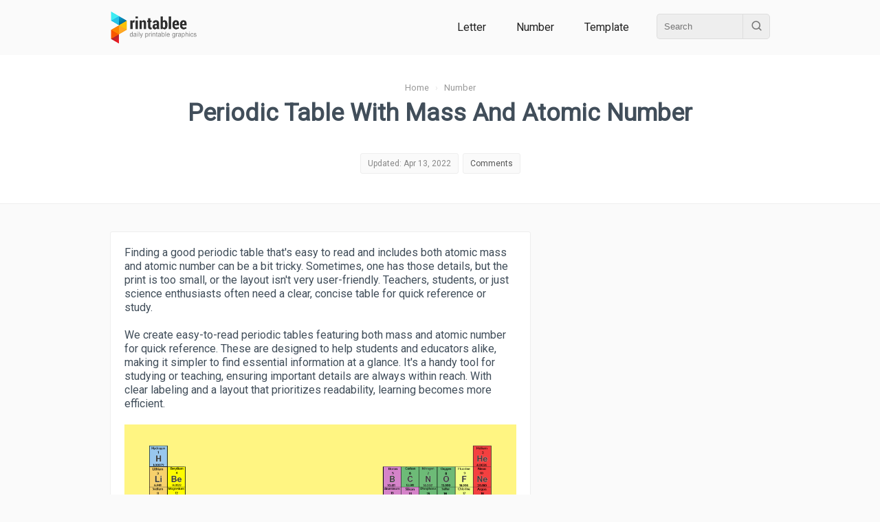

--- FILE ---
content_type: text/html; charset=UTF-8
request_url: https://www.printablee.com/post_printable-periodic-table-with-mass-and-atomic-number_401125/
body_size: 9830
content:
<!DOCTYPE html>
<html lang="en">
	<head>
		<title>Periodic Table With Mass And Atomic Number - 10 Free PDF Printables | Printablee</title>
		<meta name="description" content="Finding a good periodic table thats easy to read and includes both atomic mass and atomic number can be a bit tricky. Sometimes, one has those details, but the print is too small, or the layout isnt very user-friendly.">
		<meta content="text/html;charset=utf-8" http-equiv="Content-Type">
		<meta name="viewport" content="width=device-width, height=device-height, initial-scale=1.0, minimum-scale=1.0">
		<link rel="stylesheet" type="text/css" href="https://www.printablee.com/css/global.css" >
		<link rel="icon" href="https://www.printablee.com/images/favicon.png" type="image/x-icon" />
		<link href="https://fonts.googleapis.com/css2?family=Roboto&display=swap" rel="stylesheet">
		<link rel="canonical" href="https://www.printablee.com/post_printable-periodic-table-with-mass-and-atomic-number_401125/" />
<meta property="og:site_name" content="Printablee">
<meta property="og:url" content="https://www.printablee.com/post_printable-periodic-table-with-mass-and-atomic-number_401125/">
<meta property="og:title" content="Periodic Table With Mass And Atomic Number - 10 Free PDF Printables | Printablee">
<meta property="og:type" content="article">
<meta property="og:description" content="Finding a good periodic table thats easy to read and includes both atomic mass and atomic number can be a bit tricky. Sometimes, one has those details, but the print is too small, or the layout isnt very user-friendly.">
	</head>
<body itemscope itemtype="http://schema.org/WebPage">
	<div class="cf">
		<div id="header" style='position:relative; z-index:2;'><div class="wrapper"><div class="wrapperin cf">
			<div class="h_logo">
				<a href="https://www.printablee.com"><img src="https://www.printablee.com/images/logo.png" alt="Printable"></a>
			</div>
			
							<div class="h_menu">
										
					<a href="https://www.printablee.com/category_letter/" title="Printable Letter Category">Letter</a>
					<a href="https://www.printablee.com/category_number/" title="Printable Number Category">Number</a>
					<a href="https://www.printablee.com/category_template/" title="Printable Template Category">Template</a>
					
					<div class="h_search">
						<div class="cf">
							<form action="https://www.printablee.com/search" method="GET">
								<input id="q" type="text" name="q" placeholder="Search" />
								<button id="qb" type="submit"><img src="https://www.printablee.com/images/search.svg" alt="" /></button>
							</form>
						</div>
					</div>
				</div>
						</div></div></div>
	</div>
	<script type="text/javascript" src="https://www.printablee.com/js/jquery-3.3.1.min.js"></script>
	<script type="text/javascript" src="https://www.printablee.com/js/jquery-ui.min.js" defer></script>
	<script type="text/javascript">
		$(document).ready(function(){
			var glower = $('#myGlower');
			window.setInterval(function() {  
				 glower.toggleClass('active');
			}, 2000);
		});
	</script>
<meta name="author" content="Shasmitha Mutiara">

<style>
.tableofcontent{padding:10px 0; margin:20px 0; background-color:#F9F7F7; border-bottom:1px solid #EEE;}
.tableofcontent li{font-size:0.9em;}
.tableofcontent h3{padding:5px 10px; background-color:#FAFAFAFA; border-top:1px solid #EEE;}
.btn_toc{padding:5px; margin:5px; font-size:0.85em;}
.pointer{cursor:pointer;}
.post_title_statbox a{color:#555;}
table{line-height: 1.5; margin: 30px auto; border: 0 solid #000; font-size: 14px; border-collapse: collapse; border-spacing: 0; width: 100%;}
td,th{vertical-align: middle; border: 1px solid #ddd; padding: 10px; background: #fff; text-align: left;}
#real_usage{padding:10px; background-color:#F9FBFF;}
</style>

<script data-ad-client="ca-pub-8013838768252410" async src="https://pagead2.googlesyndication.com/pagead/js/adsbygoogle.js"></script>

<script type="application/ld+json">
{
"@context": "https://schema.org",
"@type": "WebPage",
"name": "Periodic Table With Mass And Atomic Number Printable PDF for Free at Printablee",
"headline": "Periodic Table With Mass And Atomic Number Printable PDF for Free at Printablee",
"description": "Finding a good periodic table thats easy to read and includes both atomic mass and atomic number can be a bit tricky. Sometimes, one has those details, but the print is too small, or the layout isnt very user-friendly.",
"author": [{
"@type": "Person",
"name": "Shasmitha Mutiara",
"url": "https://www.printablee.com/author/shasmitha-mutiara/"
}]
}
</script>

<!--<script async defer data-pin-hover="true" data-pin-tall="true" data-pin-lang="en" src="//asset.pinterest.com/js/pinit.js"></script>-->
<link rel="stylesheet" type="text/css" href="https://www.printablee.com/css/post.css" >
<div class="cf mb20">
	<div class="post_title_bg">
	<div class="wrapper"><div class="wrapperin tac">
		<div class="breadcrumb">
			<ol itemscope itemtype="https://schema.org/BreadcrumbList">
			<li itemprop="itemListElement" itemscope itemtype="https://schema.org/ListItem">
				<a itemprop="item" href="https://www.printablee.com/"><span itemprop="name">Home</span></a>
				<meta itemprop="position" content="1" />
			</li> &nbsp; &rsaquo; &nbsp;
			<li itemprop="itemListElement" itemscope itemtype="https://schema.org/ListItem">
				<a itemscope itemtype="https://schema.org/WebPage" itemprop="item" href="https://www.printablee.com/category_number/" rel="nofollow">
				<span itemprop="name">Number</span></a>
				<meta itemprop="position" content="2" />
			</li>
			</ol>
		</div>
		
		<h1>Periodic Table With Mass And Atomic Number</h1>
		
		<!-- Stat -->
		<div class="post_stat cf">
						<div class="post_title_statbox">
				<span>Updated: Apr 13, 2022</span>
			</div>
			<div class="post_title_statbox">
				<span><a href='#comments'>Comments</a></span>
			</div>
		</div>
		
	</div></div>
	</div>
</div>

<div class="wrapper cf"><div class="wrapperin cf">
	
	<!-- Main -->
	<div id="post_main"><div class="wrapperin">
        
		<p>Finding a good periodic table that's easy to read and includes both atomic mass and atomic number can be a bit tricky. Sometimes, one has those details, but the print is too small, or the layout isn't very user-friendly. Teachers, students, or just science enthusiasts often need a clear, concise table for quick reference or study.<br /><br />We create easy-to-read periodic tables featuring both mass and atomic number for quick reference. These are designed to help students and educators alike, making it simpler to find essential information at a glance. It's a handy tool for studying or teaching, ensuring important details are always within reach. With clear labeling and a layout that prioritizes readability, learning becomes more efficient.</p><div class='postimg'><img src="https://printablep.com/uploads/pinterest/printable-periodic-table-mass-atomic-number_pin_401125.png" alt="Periodic Table With Mass And Atomic Number" title="Periodic Table With Mass And Atomic Number" style="width:100%;height:auto;" loading="lazy" /></div><div class="pinitdiv"><a rel="nofollow" target="popup" class="pinitpost" imgid="cv_401125" onclick="window.open('//www.pinterest.com/pin/create/button/?url=https%3A%2F%2Fwww.printablee.com%2Fpost_printable-periodic-table-with-mass-and-atomic-number_401125%2F&amp;media=https%3A%2F%2Fprintablep.com%2Fuploads%2Fpinterest%2Fprintable-periodic-table-mass-atomic-number_pin_401125.png&amp;description=Printable%20Periodic%20Table%20With%20Mass%20And%20Atomic%20Number','name','width=900,height=600'); return false;" title="Pin it!" href="//www.pinterest.com/pin/create/button/?url=https%3A%2F%2Fwww.printablee.com%2Fpost_printable-periodic-table-with-mass-and-atomic-number_401125%2F&amp;media=https%3A%2F%2Fprintablep.com%2Fuploads%2Fpinterest%2Fprintable-periodic-table-mass-atomic-number_pin_401125.png&amp;description=Printable%20Periodic%20Table%20With%20Mass%20And%20Atomic%20Number"><img src="https://www.printablee.com/images/pinitw.png" alt="Pin It!" class="pinitpost" imgid="cv_401125" style="width:67px;height:30px;" /></a> &nbsp; Printable Periodic Table With Mass And Atomic Number</div><section class="tableofcontent"><h3 class="cf">Table of Images <span id="x_toc_img" todo="slideup" class="btn_toc fr pointer">&#128070</span></h3><ol id="toc_img">
<li><a href="#Periodic Table with Atomic Mass and Names">Periodic Table with Atomic Mass and Names</a></li><li><a href="#Printable Periodic Table with Elements"> Periodic Table with Elements</a></li><li><a href="#Basic Periodic Table with Atomic Mass">Basic Periodic Table with Atomic Mass</a></li><li><a href="#Periodic Table with Atomic Masses">Periodic Table with Atomic Masses</a></li><li><a href="#Periodic Table with Atomic Mass">Periodic Table with Atomic Mass</a></li><li><a href="#Printable Blank Periodic Table Template"> Blank Periodic Table Template</a></li><li><a href="#Basic Printable Periodic Table Of The Elements">Basic  Periodic Table Of The Elements</a></li><li><a href="#Printable Periodic Table With Electron Configurations"> Periodic Table With Electron Configurations</a></li><li><a href="#Printable Periodic Table For Physics Radioactivity"> Periodic Table For Physics Radioactivity</a></li><li><a href="#Printable Periodic Table Lesson"> Periodic Table Lesson</a></li></ol></section><div class='postimg'><img style="width:100%;height:auto;" id="Periodic Table with Atomic Mass and Names" src="https://www.printablee.com/postpic/2010/12/periodic-table-with-atomic-mass-and-names_401126.jpg" alt="Periodic Table with Atomic Mass and Names" title="Periodic Table with Atomic Mass and Names" loading="lazy" /></div><div class="cf pinitdiv"><a rel="nofollow" target="popup" class="pinitpost" imgid="401126" onclick="window.open('//www.pinterest.com/pin/create/button/?url=https%3A%2F%2Fwww.printablee.com%2Fpost_printable-periodic-table-with-mass-and-atomic-number_401125%2F&amp;media=https%3A%2F%2Fwww.printablee.com%2Fhttps%3A%2F%2Fwww.printablee.com%2Fpostpic%2F2010%2F12%2Fperiodic-table-with-atomic-mass-and-names_401126.jpg&amp;description=Periodic%20Table%20with%20Atomic%20Mass%20and%20Names','name','width=900,height=600'); return false;" title="Pin it!" href="//www.pinterest.com/pin/create/button/?url=https%3A%2F%2Fwww.printablee.com%2Fpost_printable-periodic-table-with-mass-and-atomic-number_401125%2F&amp;media=https%3A%2F%2Fwww.printablee.com%2Fhttps%3A%2F%2Fwww.printablee.com%2Fpostpic%2F2010%2F12%2Fperiodic-table-with-atomic-mass-and-names_401126.jpg&amp;description=Periodic%20Table%20with%20Atomic%20Mass%20and%20Names"><img src="https://www.printablee.com/images/pinitw.png" alt="Pin It!" /></a> &nbsp; <span>Periodic Table with Atomic Mass and Names</span><a target="_blank" href="https://www.printablee.com/postpic/2010/12/periodic-table-with-atomic-mass-and-names_401126.jpg" title="Download Image: Periodic Table with Atomic Mass and Names" class="img_dl" imgid="401126" rel="nofollow" download><img style="width:20px;height:20px;" src="https://www.printablee.com/images/svg/download2.svg" alt="download" /></a><a target="_blank" href="https://www.printablee.com/postpic/2010/12/periodic-table-with-atomic-mass-and-names_401126.jpg.pdf" title="Download PDF: Periodic Table with Atomic Mass and Names" class="img_dl" rel="nofollow" download><img style="width:20px;height:20px;" src="https://www.printablee.com/images/svg/download3.svg" alt="Download PDF" /></a></div>                <div class="cf da_txt" style="border-top:1px solid #EAEAEA; min-height:100px;" >
                                            <script async src="//pagead2.googlesyndication.com/pagead/js/adsbygoogle.js"></script>
                        <!-- printablee resp -->
                        <ins class="adsbygoogle"
                             style="display:block"
                             data-ad-client="ca-pub-8013838768252410"
                             data-ad-slot="8934034483"
                             data-ad-format="auto"></ins>
                        <script>
                        (adsbygoogle = window.adsbygoogle || []).push({});
                        </script>
                                        </div>
                
	<div class="cf mt30 mb30" style="min-height:100px;">
        <script async src="https://pagead2.googlesyndication.com/pagead/js/adsbygoogle.js?client=ca-pub-8013838768252410"
             crossorigin="anonymous"></script>
        <!-- pbl_square_responsive -->
        <ins class="adsbygoogle"
             style="display:block"
             data-ad-client="ca-pub-8013838768252410"
             data-ad-slot="8680992107"
             data-ad-format="auto"
             data-full-width-responsive="true"></ins>
        <script>
             (adsbygoogle = window.adsbygoogle || []).push({});
        </script>
	</div>
	<div class='postimg'><img style="width:100%;height:auto;" id="Printable Periodic Table with Elements" src="https://www.printablee.com/postpic/2010/12/printable-periodic-table-with-elements_401128.png" alt="Printable Periodic Table with Elements" title="Printable Periodic Table with Elements" loading="lazy" /></div><div class="cf pinitdiv"><a rel="nofollow" target="popup" class="pinitpost" imgid="401128" onclick="window.open('//www.pinterest.com/pin/create/button/?url=https%3A%2F%2Fwww.printablee.com%2Fpost_printable-periodic-table-with-mass-and-atomic-number_401125%2F&amp;media=https%3A%2F%2Fwww.printablee.com%2Fhttps%3A%2F%2Fwww.printablee.com%2Fpostpic%2F2010%2F12%2Fprintable-periodic-table-with-elements_401128.png&amp;description=Printable%20Periodic%20Table%20with%20Elements','name','width=900,height=600'); return false;" title="Pin it!" href="//www.pinterest.com/pin/create/button/?url=https%3A%2F%2Fwww.printablee.com%2Fpost_printable-periodic-table-with-mass-and-atomic-number_401125%2F&amp;media=https%3A%2F%2Fwww.printablee.com%2Fhttps%3A%2F%2Fwww.printablee.com%2Fpostpic%2F2010%2F12%2Fprintable-periodic-table-with-elements_401128.png&amp;description=Printable%20Periodic%20Table%20with%20Elements"><img src="https://www.printablee.com/images/pinitw.png" alt="Pin It!" /></a> &nbsp; <span>Printable Periodic Table with Elements</span><a target="_blank" href="https://www.printablee.com/postpic/2010/12/printable-periodic-table-with-elements_401128.png" title="Download Image: Printable Periodic Table with Elements" class="img_dl" imgid="401128" rel="nofollow" download><img style="width:20px;height:20px;" src="https://www.printablee.com/images/svg/download2.svg" alt="download" /></a><a target="_blank" href="https://www.printablee.com/postpic/2010/12/printable-periodic-table-with-elements_401128.png.pdf" title="Download PDF: Printable Periodic Table with Elements" class="img_dl" rel="nofollow" download><img style="width:20px;height:20px;" src="https://www.printablee.com/images/svg/download3.svg" alt="Download PDF" /></a></div><div class='postimg'><img style="width:100%;height:auto;" id="Basic Periodic Table with Atomic Mass" src="https://www.printablee.com/postpic/2010/12/basic-periodic-table-with-atomic-mass_401130.png" alt="Basic Periodic Table with Atomic Mass" title="Basic Periodic Table with Atomic Mass" loading="lazy" /></div><div class="cf pinitdiv"><a rel="nofollow" target="popup" class="pinitpost" imgid="401130" onclick="window.open('//www.pinterest.com/pin/create/button/?url=https%3A%2F%2Fwww.printablee.com%2Fpost_printable-periodic-table-with-mass-and-atomic-number_401125%2F&amp;media=https%3A%2F%2Fwww.printablee.com%2Fhttps%3A%2F%2Fwww.printablee.com%2Fpostpic%2F2010%2F12%2Fbasic-periodic-table-with-atomic-mass_401130.png&amp;description=Basic%20Periodic%20Table%20with%20Atomic%20Mass','name','width=900,height=600'); return false;" title="Pin it!" href="//www.pinterest.com/pin/create/button/?url=https%3A%2F%2Fwww.printablee.com%2Fpost_printable-periodic-table-with-mass-and-atomic-number_401125%2F&amp;media=https%3A%2F%2Fwww.printablee.com%2Fhttps%3A%2F%2Fwww.printablee.com%2Fpostpic%2F2010%2F12%2Fbasic-periodic-table-with-atomic-mass_401130.png&amp;description=Basic%20Periodic%20Table%20with%20Atomic%20Mass"><img src="https://www.printablee.com/images/pinitw.png" alt="Pin It!" /></a> &nbsp; <span>Basic Periodic Table with Atomic Mass</span><a target="_blank" href="https://www.printablee.com/postpic/2010/12/basic-periodic-table-with-atomic-mass_401130.png" title="Download Image: Basic Periodic Table with Atomic Mass" class="img_dl" imgid="401130" rel="nofollow" download><img style="width:20px;height:20px;" src="https://www.printablee.com/images/svg/download2.svg" alt="download" /></a><a target="_blank" href="https://www.printablee.com/postpic/2010/12/basic-periodic-table-with-atomic-mass_401130.png.pdf" title="Download PDF: Basic Periodic Table with Atomic Mass" class="img_dl" rel="nofollow" download><img style="width:20px;height:20px;" src="https://www.printablee.com/images/svg/download3.svg" alt="Download PDF" /></a></div><div class='postimg'><img style="width:100%;height:auto;" id="Periodic Table with Atomic Masses" src="https://www.printablee.com/postpic/2010/12/periodic-table-with-atomic-masses_401132.png" alt="Periodic Table with Atomic Masses" title="Periodic Table with Atomic Masses" loading="lazy" /></div><div class="cf pinitdiv"><a rel="nofollow" target="popup" class="pinitpost" imgid="401132" onclick="window.open('//www.pinterest.com/pin/create/button/?url=https%3A%2F%2Fwww.printablee.com%2Fpost_printable-periodic-table-with-mass-and-atomic-number_401125%2F&amp;media=https%3A%2F%2Fwww.printablee.com%2Fhttps%3A%2F%2Fwww.printablee.com%2Fpostpic%2F2010%2F12%2Fperiodic-table-with-atomic-masses_401132.png&amp;description=Periodic%20Table%20with%20Atomic%20Masses','name','width=900,height=600'); return false;" title="Pin it!" href="//www.pinterest.com/pin/create/button/?url=https%3A%2F%2Fwww.printablee.com%2Fpost_printable-periodic-table-with-mass-and-atomic-number_401125%2F&amp;media=https%3A%2F%2Fwww.printablee.com%2Fhttps%3A%2F%2Fwww.printablee.com%2Fpostpic%2F2010%2F12%2Fperiodic-table-with-atomic-masses_401132.png&amp;description=Periodic%20Table%20with%20Atomic%20Masses"><img src="https://www.printablee.com/images/pinitw.png" alt="Pin It!" /></a> &nbsp; <span>Periodic Table with Atomic Masses</span><a target="_blank" href="https://www.printablee.com/postpic/2010/12/periodic-table-with-atomic-masses_401132.png" title="Download Image: Periodic Table with Atomic Masses" class="img_dl" imgid="401132" rel="nofollow" download><img style="width:20px;height:20px;" src="https://www.printablee.com/images/svg/download2.svg" alt="download" /></a><a target="_blank" href="https://www.printablee.com/postpic/2010/12/periodic-table-with-atomic-masses_401132.png.pdf" title="Download PDF: Periodic Table with Atomic Masses" class="img_dl" rel="nofollow" download><img style="width:20px;height:20px;" src="https://www.printablee.com/images/svg/download3.svg" alt="Download PDF" /></a></div><div class='postimg'><img style="width:100%;height:auto;" id="Periodic Table with Atomic Mass" src="https://www.printablee.com/postpic/2010/12/periodic-table-with-atomic-mass_401136.png" alt="Periodic Table with Atomic Mass" title="Periodic Table with Atomic Mass" loading="lazy" /></div><div class="cf pinitdiv"><a rel="nofollow" target="popup" class="pinitpost" imgid="401136" onclick="window.open('//www.pinterest.com/pin/create/button/?url=https%3A%2F%2Fwww.printablee.com%2Fpost_printable-periodic-table-with-mass-and-atomic-number_401125%2F&amp;media=https%3A%2F%2Fwww.printablee.com%2Fhttps%3A%2F%2Fwww.printablee.com%2Fpostpic%2F2010%2F12%2Fperiodic-table-with-atomic-mass_401136.png&amp;description=Periodic%20Table%20with%20Atomic%20Mass','name','width=900,height=600'); return false;" title="Pin it!" href="//www.pinterest.com/pin/create/button/?url=https%3A%2F%2Fwww.printablee.com%2Fpost_printable-periodic-table-with-mass-and-atomic-number_401125%2F&amp;media=https%3A%2F%2Fwww.printablee.com%2Fhttps%3A%2F%2Fwww.printablee.com%2Fpostpic%2F2010%2F12%2Fperiodic-table-with-atomic-mass_401136.png&amp;description=Periodic%20Table%20with%20Atomic%20Mass"><img src="https://www.printablee.com/images/pinitw.png" alt="Pin It!" /></a> &nbsp; <span>Periodic Table with Atomic Mass</span><a target="_blank" href="https://www.printablee.com/postpic/2010/12/periodic-table-with-atomic-mass_401136.png" title="Download Image: Periodic Table with Atomic Mass" class="img_dl" imgid="401136" rel="nofollow" download><img style="width:20px;height:20px;" src="https://www.printablee.com/images/svg/download2.svg" alt="download" /></a><a target="_blank" href="https://www.printablee.com/postpic/2010/12/periodic-table-with-atomic-mass_401136.png.pdf" title="Download PDF: Periodic Table with Atomic Mass" class="img_dl" rel="nofollow" download><img style="width:20px;height:20px;" src="https://www.printablee.com/images/svg/download3.svg" alt="Download PDF" /></a></div><div class='postimg'><img style="width:100%;height:auto;" id="Printable Blank Periodic Table Template" src="https://www.printablee.com/postpic/2022/04/printable-blank-periodic-table-template-01n_7127.jpg" alt="Printable Blank Periodic Table Template" title="Printable Blank Periodic Table Template" loading="lazy" /></div><div class="cf pinitdiv"><a rel="nofollow" target="popup" class="pinitpost" imgid="n_7127" onclick="window.open('//www.pinterest.com/pin/create/button/?url=https%3A%2F%2Fwww.printablee.com%2Fpost_printable-periodic-table-with-mass-and-atomic-number_401125%2F&amp;media=https%3A%2F%2Fwww.printablee.com%2Fhttps%3A%2F%2Fwww.printablee.com%2Fpostpic%2F2022%2F04%2Fprintable-blank-periodic-table-template-01n_7127.jpg&amp;description=Printable%20Blank%20Periodic%20Table%20Template','name','width=900,height=600'); return false;" title="Pin it!" href="//www.pinterest.com/pin/create/button/?url=https%3A%2F%2Fwww.printablee.com%2Fpost_printable-periodic-table-with-mass-and-atomic-number_401125%2F&amp;media=https%3A%2F%2Fwww.printablee.com%2Fhttps%3A%2F%2Fwww.printablee.com%2Fpostpic%2F2022%2F04%2Fprintable-blank-periodic-table-template-01n_7127.jpg&amp;description=Printable%20Blank%20Periodic%20Table%20Template"><img src="https://www.printablee.com/images/pinitw.png" alt="Pin It!" /></a> &nbsp; <span>Printable Blank Periodic Table Template</span><a target="_blank" href="https://www.printablee.com/postpic/2022/04/printable-blank-periodic-table-template-01n_7127.jpg" title="Download Image: Printable Blank Periodic Table Template" class="img_dl" imgid="n_7127" rel="nofollow" download><img style="width:20px;height:20px;" src="https://www.printablee.com/images/svg/download2.svg" alt="download" /></a><a target="_blank" href="https://www.printablee.com/postpic/2022/04/printable-blank-periodic-table-template-01n_7127.jpg.pdf" title="Download PDF: Printable Blank Periodic Table Template" class="img_dl" rel="nofollow" download><img style="width:20px;height:20px;" src="https://www.printablee.com/images/svg/download3.svg" alt="Download PDF" /></a></div><div class='postimg'><img style="width:100%;height:auto;" id="Basic Printable Periodic Table Of The Elements" src="https://www.printablee.com/postpic/2022/04/basic-printable-periodic-table-of-the-elements-01n_7126.jpg" alt="Basic Printable Periodic Table Of The Elements" title="Basic Printable Periodic Table Of The Elements" loading="lazy" /></div><div class="cf pinitdiv"><a rel="nofollow" target="popup" class="pinitpost" imgid="n_7126" onclick="window.open('//www.pinterest.com/pin/create/button/?url=https%3A%2F%2Fwww.printablee.com%2Fpost_printable-periodic-table-with-mass-and-atomic-number_401125%2F&amp;media=https%3A%2F%2Fwww.printablee.com%2Fhttps%3A%2F%2Fwww.printablee.com%2Fpostpic%2F2022%2F04%2Fbasic-printable-periodic-table-of-the-elements-01n_7126.jpg&amp;description=Basic%20Printable%20Periodic%20Table%20Of%20The%20Elements','name','width=900,height=600'); return false;" title="Pin it!" href="//www.pinterest.com/pin/create/button/?url=https%3A%2F%2Fwww.printablee.com%2Fpost_printable-periodic-table-with-mass-and-atomic-number_401125%2F&amp;media=https%3A%2F%2Fwww.printablee.com%2Fhttps%3A%2F%2Fwww.printablee.com%2Fpostpic%2F2022%2F04%2Fbasic-printable-periodic-table-of-the-elements-01n_7126.jpg&amp;description=Basic%20Printable%20Periodic%20Table%20Of%20The%20Elements"><img src="https://www.printablee.com/images/pinitw.png" alt="Pin It!" /></a> &nbsp; <span>Basic Printable Periodic Table Of The Elements</span><a target="_blank" href="https://www.printablee.com/postpic/2022/04/basic-printable-periodic-table-of-the-elements-01n_7126.jpg" title="Download Image: Basic Printable Periodic Table Of The Elements" class="img_dl" imgid="n_7126" rel="nofollow" download><img style="width:20px;height:20px;" src="https://www.printablee.com/images/svg/download2.svg" alt="download" /></a><a target="_blank" href="https://www.printablee.com/postpic/2022/04/basic-printable-periodic-table-of-the-elements-01n_7126.jpg.pdf" title="Download PDF: Basic Printable Periodic Table Of The Elements" class="img_dl" rel="nofollow" download><img style="width:20px;height:20px;" src="https://www.printablee.com/images/svg/download3.svg" alt="Download PDF" /></a></div><div class='postimg'><img style="width:100%;height:auto;" id="Printable Periodic Table With Electron Configurations" src="https://www.printablee.com/postpic/2022/04/printable-periodic-table-with-electron-configurations-01n_7128.jpg" alt="Printable Periodic Table With Electron Configurations" title="Printable Periodic Table With Electron Configurations" loading="lazy" /></div><div class="cf pinitdiv"><a rel="nofollow" target="popup" class="pinitpost" imgid="n_7128" onclick="window.open('//www.pinterest.com/pin/create/button/?url=https%3A%2F%2Fwww.printablee.com%2Fpost_printable-periodic-table-with-mass-and-atomic-number_401125%2F&amp;media=https%3A%2F%2Fwww.printablee.com%2Fhttps%3A%2F%2Fwww.printablee.com%2Fpostpic%2F2022%2F04%2Fprintable-periodic-table-with-electron-configurations-01n_7128.jpg&amp;description=Printable%20Periodic%20Table%20With%20Electron%20Configurations','name','width=900,height=600'); return false;" title="Pin it!" href="//www.pinterest.com/pin/create/button/?url=https%3A%2F%2Fwww.printablee.com%2Fpost_printable-periodic-table-with-mass-and-atomic-number_401125%2F&amp;media=https%3A%2F%2Fwww.printablee.com%2Fhttps%3A%2F%2Fwww.printablee.com%2Fpostpic%2F2022%2F04%2Fprintable-periodic-table-with-electron-configurations-01n_7128.jpg&amp;description=Printable%20Periodic%20Table%20With%20Electron%20Configurations"><img src="https://www.printablee.com/images/pinitw.png" alt="Pin It!" /></a> &nbsp; <span>Printable Periodic Table With Electron Configurations</span><a target="_blank" href="https://www.printablee.com/postpic/2022/04/printable-periodic-table-with-electron-configurations-01n_7128.jpg" title="Download Image: Printable Periodic Table With Electron Configurations" class="img_dl" imgid="n_7128" rel="nofollow" download><img style="width:20px;height:20px;" src="https://www.printablee.com/images/svg/download2.svg" alt="download" /></a><a target="_blank" href="https://www.printablee.com/postpic/2022/04/printable-periodic-table-with-electron-configurations-01n_7128.jpg.pdf" title="Download PDF: Printable Periodic Table With Electron Configurations" class="img_dl" rel="nofollow" download><img style="width:20px;height:20px;" src="https://www.printablee.com/images/svg/download3.svg" alt="Download PDF" /></a></div><div class='postimg'><img style="width:100%;height:auto;" id="Printable Periodic Table For Physics Radioactivity" src="https://www.printablee.com/postpic/2022/04/printable-periodic-table-for-physics-radioactivity-01n_7129.jpg" alt="Printable Periodic Table For Physics Radioactivity" title="Printable Periodic Table For Physics Radioactivity" loading="lazy" /></div><div class="cf pinitdiv"><a rel="nofollow" target="popup" class="pinitpost" imgid="n_7129" onclick="window.open('//www.pinterest.com/pin/create/button/?url=https%3A%2F%2Fwww.printablee.com%2Fpost_printable-periodic-table-with-mass-and-atomic-number_401125%2F&amp;media=https%3A%2F%2Fwww.printablee.com%2Fhttps%3A%2F%2Fwww.printablee.com%2Fpostpic%2F2022%2F04%2Fprintable-periodic-table-for-physics-radioactivity-01n_7129.jpg&amp;description=Printable%20Periodic%20Table%20For%20Physics%20Radioactivity','name','width=900,height=600'); return false;" title="Pin it!" href="//www.pinterest.com/pin/create/button/?url=https%3A%2F%2Fwww.printablee.com%2Fpost_printable-periodic-table-with-mass-and-atomic-number_401125%2F&amp;media=https%3A%2F%2Fwww.printablee.com%2Fhttps%3A%2F%2Fwww.printablee.com%2Fpostpic%2F2022%2F04%2Fprintable-periodic-table-for-physics-radioactivity-01n_7129.jpg&amp;description=Printable%20Periodic%20Table%20For%20Physics%20Radioactivity"><img src="https://www.printablee.com/images/pinitw.png" alt="Pin It!" /></a> &nbsp; <span>Printable Periodic Table For Physics Radioactivity</span><a target="_blank" href="https://www.printablee.com/postpic/2022/04/printable-periodic-table-for-physics-radioactivity-01n_7129.jpg" title="Download Image: Printable Periodic Table For Physics Radioactivity" class="img_dl" imgid="n_7129" rel="nofollow" download><img style="width:20px;height:20px;" src="https://www.printablee.com/images/svg/download2.svg" alt="download" /></a><a target="_blank" href="https://www.printablee.com/postpic/2022/04/printable-periodic-table-for-physics-radioactivity-01n_7129.jpg.pdf" title="Download PDF: Printable Periodic Table For Physics Radioactivity" class="img_dl" rel="nofollow" download><img style="width:20px;height:20px;" src="https://www.printablee.com/images/svg/download3.svg" alt="Download PDF" /></a></div><div class='postimg'><img style="width:100%;height:auto;" id="Printable Periodic Table Lesson" src="https://www.printablee.com/postpic/2022/04/printable-periodic-table-lesson-01n_7130.jpg" alt="Printable Periodic Table Lesson" title="Printable Periodic Table Lesson" loading="lazy" /></div><div class="cf pinitdiv"><a rel="nofollow" target="popup" class="pinitpost" imgid="n_7130" onclick="window.open('//www.pinterest.com/pin/create/button/?url=https%3A%2F%2Fwww.printablee.com%2Fpost_printable-periodic-table-with-mass-and-atomic-number_401125%2F&amp;media=https%3A%2F%2Fwww.printablee.com%2Fhttps%3A%2F%2Fwww.printablee.com%2Fpostpic%2F2022%2F04%2Fprintable-periodic-table-lesson-01n_7130.jpg&amp;description=Printable%20Periodic%20Table%20Lesson','name','width=900,height=600'); return false;" title="Pin it!" href="//www.pinterest.com/pin/create/button/?url=https%3A%2F%2Fwww.printablee.com%2Fpost_printable-periodic-table-with-mass-and-atomic-number_401125%2F&amp;media=https%3A%2F%2Fwww.printablee.com%2Fhttps%3A%2F%2Fwww.printablee.com%2Fpostpic%2F2022%2F04%2Fprintable-periodic-table-lesson-01n_7130.jpg&amp;description=Printable%20Periodic%20Table%20Lesson"><img src="https://www.printablee.com/images/pinitw.png" alt="Pin It!" /></a> &nbsp; <span>Printable Periodic Table Lesson</span><a target="_blank" href="https://www.printablee.com/postpic/2022/04/printable-periodic-table-lesson-01n_7130.jpg" title="Download Image: Printable Periodic Table Lesson" class="img_dl" imgid="n_7130" rel="nofollow" download><img style="width:20px;height:20px;" src="https://www.printablee.com/images/svg/download2.svg" alt="download" /></a><a target="_blank" href="https://www.printablee.com/postpic/2022/04/printable-periodic-table-lesson-01n_7130.jpg.pdf" title="Download PDF: Printable Periodic Table Lesson" class="img_dl" rel="nofollow" download><img style="width:20px;height:20px;" src="https://www.printablee.com/images/svg/download3.svg" alt="Download PDF" /></a></div><div class="mt20 mb20"><h3 id="Full Periodic Table Information">Full Periodic Table Information</h3>
<p>A <a href="https://www.printablee.com/post_periodic-table-printable-with-everything_45894/">printable periodic table</a> with mass and atomic number provides an essential resource for students and professionals in scientific fields, offering quick access to fundamental atomic properties. This comprehensive table also includes detailed information on each element's electron configuration, electronegativity, and other chemical characteristics for a deeper understanding of their behavior and interactions.</p></div>
	<div class="cf mt30 mb30" style="min-height:100px;">
        <script async src="https://pagead2.googlesyndication.com/pagead/js/adsbygoogle.js?client=ca-pub-8013838768252410"
             crossorigin="anonymous"></script>
        <!-- pbl_square_responsive -->
        <ins class="adsbygoogle"
             style="display:block"
             data-ad-client="ca-pub-8013838768252410"
             data-ad-slot="8680992107"
             data-ad-format="auto"
             data-full-width-responsive="true"></ins>
        <script>
             (adsbygoogle = window.adsbygoogle || []).push({});
        </script>
	</div>
	        
                
		<div class=''>
			<hr class='mb20' />
			<div class='mb20'>
            
                <div>
                    <div class="post_title_statbox">
                        <span>Author: <a href='https://www.printablee.com/author/shasmitha-mutiara/' rel='author'>Shasmitha Mutiara</a></span>
                    </div>
                    <div class="post_title_statbox">
                        <span>Editor: <a href='https://www.printablee.com/pages/about.html' rel='author'>Printablee Team</a></span>
                    </div>
                </div>
                
                <h4 class="mb20">More printable images tagged with:</h4>
                <div class='posttag'><a href="https://www.printablee.com/tag_periodic/" rel="nofollow" title="Periodic printable">Periodic</a></div><div class='posttag'><a href="https://www.printablee.com/tag_table/" rel="nofollow" title="Table printable">Table</a></div><div class='posttag'><a href="https://www.printablee.com/tag_with/" rel="nofollow" title="With printable">With</a></div><div class='posttag'><a href="https://www.printablee.com/tag_mass/" rel="nofollow" title="Mass printable">Mass</a></div><div class='posttag'><a href="https://www.printablee.com/tag_atomic/" rel="nofollow" title="Atomic printable">Atomic</a></div><div class='posttag'><a href="https://www.printablee.com/tag_number/" rel="nofollow" title="Number printable">Number</a></div>			</div>
            
			<div class='mb20 tac'>
					<div id="shares" class="">
		<!-- Facebook -->
		<a rel="nofollow" href="http://www.facebook.com/sharer.php?u=https://www.printablee.com/post_printable-periodic-table-with-mass-and-atomic-number_401125/" target="_blank" title="Facebook">
			<img class="anim" src="https://www.printablee.com/images/svg/socmed/social-facebook.svg" alt="Facebook" />
		</a>			
		<!-- Email -->
		<a href="mailto:?Subject=Periodic Table With Mass And Atomic Number&amp;Body=I%20saw%20this%20and%20thought%20of%20you!%20 https://www.printablee.com/post_printable-periodic-table-with-mass-and-atomic-number_401125/" title="Email">
			<img src="https://www.printablee.com/images/svg/email.svg" alt="Email" />
		</a>		 
		<!-- Print -->
		<a href="javascript:;" onclick="window.print()" title="Print">
			<img class="anim" src="https://www.printablee.com/images/svg/print.svg" alt="Print" />
		</a>
				<!-- Twitter -->
		<a rel="nofollow" href="https://twitter.com/share?url=https://www.printablee.com/post_printable-periodic-table-with-mass-and-atomic-number_401125/&amp;text=Periodic+Table+With+Mass+And+Atomic+Number" target="_blank">
			<img class="anim" src="https://www.printablee.com/images/svg/socmed/social-twitter.svg" alt="Twitter" />
		</a>
		
		<!-- StumbleUpon-->
		<a rel="nofollow" href="http://www.stumbleupon.com/submit?url=https://www.printablee.com/post_printable-periodic-table-with-mass-and-atomic-number_401125/&amp;title=Periodic Table With Mass And Atomic Number" target="_blank">
			<img class="anim" src="https://www.printablee.com/images/svg/socmed/social-stumbleupon.svg" alt="StumbleUpon" />
		</a>
		
		<!-- Tumblr-->
		<a rel="nofollow" href="http://www.tumblr.com/share/link?url=https://www.printablee.com/post_printable-periodic-table-with-mass-and-atomic-number_401125/&amp;title=Periodic Table With Mass And Atomic Number" target="_blank">
			<img class="anim" src="https://www.printablee.com/images/svg/socmed/social-tumblr.svg" alt="Tumblr" />
		</a>
		 

	</div>
				</div>
		</div>
        
        <style>
        #comments input, #comments textarea{padding:10px; width:300px; border:1px solid #E5E5E5; border-radius:3px;}
        #comment_submit_button{margin-left:10px;}
        #commentform{margin:50px 0;}
        #comments ol, #comments li{list-style-type:none;}
        .comment-author, .comment-meta{display: inline-block;}
        .comment-author img{opacity:0.5; max-height:30px; vertical-align:middle;}
        .onecomment{padding:10px 0; margin:10px 0; border-top:1px solid #E5E5E5;}
        .comment-meta a{color:#111; font-size:12px;}
        </style>

        <div id="comments" class="cf"><div class="">
            <!-- Comment -->
            <div id="commentform" class="box mb20 tac">
                <p class="mb10 mbig dark5 mon">Have something to tell us?</p>
                <form name="frmshare">
                    <div class="mb10">
                        <input id="txt_name" type="text" name="txt_name" class="p-input" placeholder="Your Name" />
                    </div>
                    <div class="mb10">
                        <textarea id="txt_comment" type="text" name="txt_comment" class="p-input" placeholder="Your comment" style="height:100px; max-height:100px;"></textarea>
                    </div>
                    <div>
                        <input id="txt_captcha" type="text" name="txt_captcha" class="" placeholder="7 + 5 = " style="width:50px;" /> <a href="#comnot" id="comment_submit_button" class="">Submit</a>
                    </div>
                </form>
                <div id="comnot"></div>
            </div>
            
            <div class="cf">
            <h3>Recent Comments</h3>
            <ol>
                                <li id="comment-12175" class="onecomment">
                        <article id="article-comment-12175">
                            <header class="comment-header">
                                <p class="comment-author">
                                    <img data-pin-nopin="nopin" alt="" src="https://www.printablee.com/images/user.png" loading="lazy" decoding="async">
                                    <span class="comment-author-name">Ella</span>
                                </p>
                                <p class="comment-meta fr">
                                    <time class="comment-time">
                                        <a href="#comment-12175">Dec 15, 2022</a>
                                    </time>
                                </p> 
                            </header>
                            <div class="comment-content">
                                <p>I love how this printable periodic table includes both the mass and atomic number! It's such a handy resource for easy reference and studying. Thank you!</p>
                            </div>
                        </article>
                    </li>
                                    <li id="comment-24333" class="onecomment">
                        <article id="article-comment-24333">
                            <header class="comment-header">
                                <p class="comment-author">
                                    <img data-pin-nopin="nopin" alt="" src="https://www.printablee.com/images/user.png" loading="lazy" decoding="async">
                                    <span class="comment-author-name">Nathaniel</span>
                                </p>
                                <p class="comment-meta fr">
                                    <time class="comment-time">
                                        <a href="#comment-24333">Jul 11, 2022</a>
                                    </time>
                                </p> 
                            </header>
                            <div class="comment-content">
                                <p>The printable periodic table with mass and atomic number serves as a helpful educational tool, allowing students and scientists to easily access and study elemental information, aiding in the understanding of chemical properties and relationships.</p>
                            </div>
                        </article>
                    </li>
                                    <li id="comment-12179" class="onecomment">
                        <article id="article-comment-12179">
                            <header class="comment-header">
                                <p class="comment-author">
                                    <img data-pin-nopin="nopin" alt="" src="https://www.printablee.com/images/user.png" loading="lazy" decoding="async">
                                    <span class="comment-author-name">Henry</span>
                                </p>
                                <p class="comment-meta fr">
                                    <time class="comment-time">
                                        <a href="#comment-12179">Feb 7, 2022</a>
                                    </time>
                                </p> 
                            </header>
                            <div class="comment-content">
                                <p>Great resource! The inclusion of mass and atomic number really helps in understanding the periodic table better. Thank you for providing this printable version.</p>
                            </div>
                        </article>
                    </li>
                            </ol>
            </div>
        </div></div>
		
	</div></div>
	<!-- EndMain -->
	
	<!-- Sidebar -->
	<nav id="post_side"><div class="wrapperin">
		
	<div class="cf mt30 mb30" style="min-height:100px;">
        <script async src="https://pagead2.googlesyndication.com/pagead/js/adsbygoogle.js?client=ca-pub-8013838768252410"
             crossorigin="anonymous"></script>
        <!-- pbl_square_responsive -->
        <ins class="adsbygoogle"
             style="display:block"
             data-ad-client="ca-pub-8013838768252410"
             data-ad-slot="8680992107"
             data-ad-format="auto"
             data-full-width-responsive="true"></ins>
        <script>
             (adsbygoogle = window.adsbygoogle || []).push({});
        </script>
	</div>
	        
        <h3 class='mb20'>Who is Printablee?</h3>
        <div class="mb20" style="font-size:0.9em; line-height:1.5em;">
        <p>Printablee is a unique fusion of gifted graphic designers, prolific authors and passionate teachers to produce outstanding visual printable content that adds value to your personal or professional projects.
        <br/>
        <a href="https://www.printablee.com/pages/about.html" rel="nofollow" target="_blank">More about us</a>.
        Follow us on 
        <a href="https://www.pinterest.com/dailyprintablegraphics/" rel="nofollow" target="_blank">Pinterest</a>, 
        <a href="https://www.facebook.com/dailyprintablegraphic/" rel="nofollow" target="_blank">Facebook</a> and
        <a href="https://www.instagram.com/dailyprintablegraphic" rel="nofollow" target="_blank">Instagram</a>.
        </p>
        <br/>
        </div>
    
        <h3 class='mb20'>You May Like</h3>
        <div class='mb20'>
        <div class='mb10'><a href="https://www.printablee.com/post_printable-number-grid-1-50_31489/" title="Printable Number Grid 1 50"><div class='post_sb_first_img'><img src="https://www.printablee.com/postpic/2009/09/printable-number-chart-1-50_31490.jpg" alt="Printable Number Grid 1 50" loading="lazy" /></div>Printable Number Grid 1 50</a></div><div class='mb10'><a href="https://www.printablee.com/post_writing-numbers-1-20-printables_61194/" title="Writing Numbers 1-20 Printables">Writing Numbers 1-20 Printables</a></div><div class='mb10'><a href="https://www.printablee.com/post_large-printable-numbers-1-9_233888/" title="Large Printable Numbers 1 9">Large Printable Numbers 1 9</a></div>        </div>
		
		<br/>
		<h3 class='mb20'>Popular Categories</h3>
        <div class="mb20">
		<div class='home_cat_item'><a href='https://www.printablee.com/category_alphabet/' title='Printable Alphabet'><h4><img src="https://www.printablee.com/images/category/alphabet.png" alt="Icon" style="width:25px; height:25px;" loading="lazy" />Alphabet</h4></a></div><div class='home_cat_item'><a href='https://www.printablee.com/category_letter/' title='Printable Letter'><h4><img src="https://www.printablee.com/images/category/letter.png" alt="Icon" style="width:25px; height:25px;" loading="lazy" />Letter</h4></a></div><div class='home_cat_item'><a href='https://www.printablee.com/category_number/' title='Printable Number'><h4><img src="https://www.printablee.com/images/category/number.png" alt="Icon" style="width:25px; height:25px;" loading="lazy" />Number</h4></a></div><div class='home_cat_item'><a href='https://www.printablee.com/category_chart/' title='Printable Chart'><h4><img src="https://www.printablee.com/images/category/chart.png" alt="Icon" style="width:25px; height:25px;" loading="lazy" />Chart</h4></a></div><div class='home_cat_item'><a href='https://www.printablee.com/category_template/' title='Printable Template'><h4><img src="https://www.printablee.com/images/category/template.png" alt="Icon" style="width:25px; height:25px;" loading="lazy" />Template</h4></a></div><div class='home_cat_item'><a href='https://www.printablee.com/category_coloring/' title='Printable Coloring'><h4><img src="https://www.printablee.com/images/category/coloring.png" alt="Icon" style="width:25px; height:25px;" loading="lazy" />Coloring</h4></a></div>		</div>
		<br/>
        
	</div></nav>
	<!-- EndSidebar -->
	
</div>
</div>

<div class="wrapper cf"><div class="wrapperin tac">
	<div class="cf mb20 tac">
		<div class='mb20'>
			<a target='_blank' rel='nofollow' href='https://www.pinterest.com/dailyprintablegraphics/'>
				<img src='https://www.printablee.com/images/follow-us-pinterest-banner.png' alt='' loading="lazy" />
			</a>
		</div>
	</div>
</div></div>

<script type="text/javascript">
$(document).on('click', '#comment_submit_button', function(eve){
	eve.preventDefault();
	$("#comnot").html("").slideUp(100);
	var txt_name = $("#txt_name").val();
	var txt_comment = $("#txt_comment").val();
	var txt_captcha = $("#txt_captcha").val();
	var pid = '401125';
	var fd = new FormData();
	fd.append('pid', pid);
	fd.append('txt_name', txt_name);
	fd.append('txt_comment', txt_comment);
	fd.append('txt_captcha', txt_captcha);
    
	$.ajax({
		url: "https://www.printablee.com/js_comment.php",
		type: 'post',
		data: fd,
		contentType: false,
		processData: false,
		success: function(response){
			$("#comnot").html(response).slideDown(300);
		},
	});
	
});

</script>

<div class="wrapper cf"><div class="wrapperin cf">
	<div class="sb_box"><div class="sb_box_label">See Also<div class="sbbl_r"><img src="https://www.printablee.com/images/arrow_down.svg" alt="v" /></div></div></div><a href="https://www.printablee.com/post_additions-colors-by-numbers-printable_208326/" title="Additions Colors By Numbers - 10 Free Printables"><div class='home_th_boxs'><div class='home_th_boxs_img'><img src='https://printablee.com/postpic/2009/04/addition-subtraction-color-by-number_208327.jpg' alt='Additions Colors By Numbers' loading='lazy' /></div><div class="cf"><div class='home_th_box_count'>10</div><div class='home_th_boxs_txt'><h3>Additions Colors By Numbers</h3></div></div></div></a><a href="https://www.printablee.com/post_large-printable-number-6_227487/" title="Large Number 6 - 10 Free Printables"><div class='home_th_boxs'><div class='home_th_boxs_img'><img src='https://printablee.com/postpic/2012/08/large-printable-numbers-1-6_227488.jpg' alt='Large Number 6' loading='lazy' /></div><div class="cf"><div class='home_th_box_count'>10</div><div class='home_th_boxs_txt'><h3>Large Number 6</h3></div></div></div></a><a href="https://www.printablee.com/post_printable-spelling-number-words_239334/" title="Spelling Number Words - 6 Free Printables"><div class='home_th_boxs'><div class='home_th_boxs_img'><img src='https://printablee.com/postpic/2015/05/spelling-number-words-printable_239335.jpg' alt='Spelling Number Words' loading='lazy' /></div><div class="cf"><div class='home_th_box_count'>6</div><div class='home_th_boxs_txt'><h3>Spelling Number Words</h3></div></div></div></a><a href="https://www.printablee.com/post_large-printable-numbers-11-20_224922/" title="Large Numbers 11-20 - 10 Free Printables"><div class='home_th_boxs'><div class='home_th_boxs_img'><img src='https://printablee.com/postpic/2013/05/printable-numbers-1-20_224923.jpg' alt='Large Numbers 11-20' loading='lazy' /></div><div class="cf"><div class='home_th_box_count'>10</div><div class='home_th_boxs_txt'><h3>Large Numbers 11-20</h3></div></div></div></a><a href="https://www.printablee.com/post_difficult-color-by-number-printables_149253/" title="Difficult Color By Number - 10 Free Printables"><div class='home_th_boxs'><div class='home_th_boxs_img'><img src='https://printablee.com/postpic/2014/02/hard-color-by-number-printables_149254.jpg' alt='Difficult Color By Number' loading='lazy' /></div><div class="cf"><div class='home_th_box_count'>10</div><div class='home_th_boxs_txt'><h3>Difficult Color By Number</h3></div></div></div></a><a href="https://www.printablee.com/post_printable-very-large-numbers-1-10_172224/" title="Very Large Numbers 1 10 - 10 Free Printables"><div class='home_th_boxs'><div class='home_th_boxs_img'><img src='https://printablee.com/postpic/2015/07/large-printable-numbers-1-10_172225.jpg' alt='Very Large Numbers 1 10' loading='lazy' /></div><div class="cf"><div class='home_th_box_count'>10</div><div class='home_th_boxs_txt'><h3>Very Large Numbers 1 10</h3></div></div></div></a></div></div>





<script type="text/javascript">
$(document).on('click', '.img_dl', function(e) {
	var imgid = $(this).attr('imgid');
	if(imgid != '' && imgid!=0){
		var fde = new FormData();
		fde.append('mode', 'dl');
		fde.append('imgid', imgid);
		$.ajax({
			url: "https://www.printablee.com/stt.php",
			type: 'post',
			data: fde,
			contentType: false,
			processData: false,
			success: function(response){
				return false;
			},
		});
	}
});

$(document).on('click', '.pinitpost', function(e) {
	var imgid = $(this).attr('imgid');
	if(imgid != '' && imgid!=0){
		var fde = new FormData();
		fde.append('mode', 'pin');
		fde.append('imgid', imgid);
		$.ajax({
			url: "https://www.printablee.com/stt.php",
			type: 'post',
			data: fde,
			contentType: false,
			processData: false,
			success: function(response){
				return false;
			},
		});
	}
});

$(document).on('click', '#x_toc_img', function(e) {
	var todo = $(this).attr('todo');
    if(todo == 'slideup'){
        $('#toc_img').slideUp(300);
        $(this).attr("todo","slidedown");
        $(this).html("&#128071;");
    }else{
        $('#toc_img').slideDown(300);
        $(this).attr("todo","slideup");
        $(this).html("&#128070;");
    }
});

$(document).on('click', '#x_toc_txt', function(e) {
	var todo = $(this).attr('todo');
    if(todo == 'slideup'){
        $('#toc_txt').slideUp(300);
        $(this).attr("todo","slidedown");
        $(this).html("&#128071;");
    }else{
        $('#toc_txt').slideDown(300);
        $(this).attr("todo","slideup");
        $(this).html("&#128070;");
    }
});
</script>

	<div class="cf bgd">
	<div id="footer_search"><div class="wrapper"><div class="wrapperin cf">
		<h4 class="mb10">Find Free Printable Content</h4>
		<div class="f_search">
			<div class="cf">
				<form action="https://www.printablee.com/search" method="GET">
					<input id="qf" type="text" name="qf" placeholder="Search Here" />
					<button id="qbf" type="submit"><img src="https://www.printablee.com/images/search.svg" alt="" /></button>
				</form>
			</div>
		</div>
	</div></div></div>
	</div>
	
	
	<nav>
	<div class="cf bg3">
	<div id="footer"><div class="wrapper"><div class="wrapperin cf">
		<div class="cf mb20" style='border-bottom:1px dashed #777; padding:20px 0;'>
		<div class='mb20'>Printable Categories</div>
		<div class='fcat'><a rel='nofollow' href='https://www.printablee.com/category_calendar/' title='Printable Calendar'>Calendar</a></div><div class='fcat'><a rel='nofollow' href='https://www.printablee.com/category_pattern/' title='Printable Pattern'>Pattern</a></div><div class='fcat'><a rel='nofollow' href='https://www.printablee.com/category_worksheet/' title='Printable Worksheet'>Worksheet</a></div><div class='fcat'><a rel='nofollow' href='https://www.printablee.com/category_card/' title='Printable Card'>Card</a></div><div class='fcat'><a rel='nofollow' href='https://www.printablee.com/category_game/' title='Printable Game'>Game</a></div><div class='fcat'><a rel='nofollow' href='https://www.printablee.com/category_alphabet/' title='Printable Alphabet'>Alphabet</a></div><div class='fcat'><a rel='nofollow' href='https://www.printablee.com/category_art/' title='Printable Art'>Art</a></div><div class='fcat'><a rel='nofollow' href='https://www.printablee.com/category_baby/' title='Printable Baby'>Baby</a></div><div class='fcat'><a rel='nofollow' href='https://www.printablee.com/category_banner/' title='Printable Banner'>Banner</a></div><div class='fcat'><a rel='nofollow' href='https://www.printablee.com/category_bathroom/' title='Printable Bathroom'>Bathroom</a></div><div class='fcat'><a rel='nofollow' href='https://www.printablee.com/category_binder/' title='Printable Binder'>Binder</a></div><div class='fcat'><a rel='nofollow' href='https://www.printablee.com/category_birthday/' title='Printable Birthday'>Birthday</a></div><div class='fcat'><a rel='nofollow' href='https://www.printablee.com/category_black/' title='Printable Black'>Black</a></div><div class='fcat'><a rel='nofollow' href='https://www.printablee.com/category_bookmark/' title='Printable Bookmark'>Bookmark</a></div><div class='fcat'><a rel='nofollow' href='https://www.printablee.com/category_border/' title='Printable Border'>Border</a></div><div class='fcat'><a rel='nofollow' href='https://www.printablee.com/category_word/' title='Printable Word'>Word</a></div><div class='fcat'><a rel='nofollow' href='https://www.printablee.com/category_budget/' title='Printable Budget'>Budget</a></div><div class='fcat'><a rel='nofollow' href='https://www.printablee.com/category_chalkboard/' title='Printable Chalkboard'>Chalkboard</a></div><div class='fcat'><a rel='nofollow' href='https://www.printablee.com/category_christmas/' title='Printable Christmas'>Christmas</a></div><div class='fcat'><a rel='nofollow' href='https://www.printablee.com/category_college/' title='Printable College'>College</a></div><div class='fcat'><a rel='nofollow' href='https://www.printablee.com/category_coloring/' title='Printable Coloring'>Coloring</a></div><div class='fcat'><a rel='nofollow' href='https://www.printablee.com/category_craft/' title='Printable Craft'>Craft</a></div><div class='fcat'><a rel='nofollow' href='https://www.printablee.com/category_cute/' title='Printable Cute'>Cute</a></div><div class='fcat'><a rel='nofollow' href='https://www.printablee.com/category_decor/' title='Printable Decor'>Decor</a></div><div class='fcat'><a rel='nofollow' href='https://www.printablee.com/category_disney/' title='Printable Disney'>Disney</a></div><div class='fcat'><a rel='nofollow' href='https://www.printablee.com/category_diy/' title='Printable Diy'>Diy</a></div><div class='fcat'><a rel='nofollow' href='https://www.printablee.com/category_easter/' title='Printable Easter'>Easter</a></div><div class='fcat'><a rel='nofollow' href='https://www.printablee.com/category_fall/' title='Printable Fall'>Fall</a></div><div class='fcat'><a rel='nofollow' href='https://www.printablee.com/category_flower/' title='Printable Flower'>Flower</a></div><div class='fcat'><a rel='nofollow' href='https://www.printablee.com/category_frame/' title='Printable Frame'>Frame</a></div><div class='fcat'><a rel='nofollow' href='https://www.printablee.com/category_gift/' title='Printable Gift'>Gift</a></div><div class='fcat'><a rel='nofollow' href='https://www.printablee.com/category_halloween/' title='Printable Halloween'>Halloween</a></div><div class='fcat'><a rel='nofollow' href='https://www.printablee.com/category_invitation/' title='Printable Invitation'>Invitation</a></div><div class='fcat'><a rel='nofollow' href='https://www.printablee.com/category_journal/' title='Printable Journal'>Journal</a></div><div class='fcat'><a rel='nofollow' href='https://www.printablee.com/category_kids/' title='Printable Kids'>Kids</a></div><div class='fcat'><a rel='nofollow' href='https://www.printablee.com/category_label/' title='Printable Label'>Label</a></div><div class='fcat'><a rel='nofollow' href='https://www.printablee.com/category_letter/' title='Printable Letter'>Letter</a></div><div class='fcat'><a rel='nofollow' href='https://www.printablee.com/category_list/' title='Printable List'>List</a></div><div class='fcat'><a rel='nofollow' href='https://www.printablee.com/category_log/' title='Printable Log'>Log</a></div><div class='fcat'><a rel='nofollow' href='https://www.printablee.com/category_love/' title='Printable Love'>Love</a></div><div class='fcat'><a rel='nofollow' href='https://www.printablee.com/category_medical/' title='Printable Medical'>Medical</a></div><div class='fcat'><a rel='nofollow' href='https://www.printablee.com/category_menu/' title='Printable Menu'>Menu</a></div><div class='fcat'><a rel='nofollow' href='https://www.printablee.com/category_monogram/' title='Printable Monogram'>Monogram</a></div><div class='fcat'><a rel='nofollow' href='https://www.printablee.com/category_notes/' title='Printable Notes'>Notes</a></div><div class='fcat'><a rel='nofollow' href='https://www.printablee.com/category_number/' title='Printable Number'>Number</a></div><div class='fcat'><a rel='nofollow' href='https://www.printablee.com/category_office/' title='Printable Office'>Office</a></div><div class='fcat'><a rel='nofollow' href='https://www.printablee.com/category_other/' title='Printable Other'>Other</a></div><div class='fcat'><a rel='nofollow' href='https://www.printablee.com/category_outline/' title='Printable Outline'>Outline</a></div><div class='fcat'><a rel='nofollow' href='https://www.printablee.com/category_paper/' title='Printable Paper'>Paper</a></div><div class='fcat'><a rel='nofollow' href='https://www.printablee.com/category_party/' title='Printable Party'>Party</a></div><div class='fcat'><a rel='nofollow' href='https://www.printablee.com/category_pictures/' title='Printable Pictures'>Pictures</a></div><div class='fcat'><a rel='nofollow' href='https://www.printablee.com/category_planner/' title='Printable Planner'>Planner</a></div><div class='fcat'><a rel='nofollow' href='https://www.printablee.com/category_poster/' title='Printable Poster'>Poster</a></div><div class='fcat'><a rel='nofollow' href='https://www.printablee.com/category_preschool/' title='Printable Preschool'>Preschool</a></div><div class='fcat'><a rel='nofollow' href='https://www.printablee.com/category_print/' title='Printable Print'>Print</a></div><div class='fcat'><a rel='nofollow' href='https://www.printablee.com/category_schedule/' title='Printable Schedule'>Schedule</a></div><div class='fcat'><a rel='nofollow' href='https://www.printablee.com/category_school/' title='Printable School'>School</a></div><div class='fcat'><a rel='nofollow' href='https://www.printablee.com/category_sheet/' title='Printable Sheet'>Sheet</a></div><div class='fcat'><a rel='nofollow' href='https://www.printablee.com/category_stencil/' title='Printable Stencil'>Stencil</a></div><div class='fcat'><a rel='nofollow' href='https://www.printablee.com/category_sticker/' title='Printable Sticker'>Sticker</a></div><div class='fcat'><a rel='nofollow' href='https://www.printablee.com/category_summer/' title='Printable Summer'>Summer</a></div><div class='fcat'><a rel='nofollow' href='https://www.printablee.com/category_tag/' title='Printable Tag'>Tag</a></div><div class='fcat'><a rel='nofollow' href='https://www.printablee.com/category_template/' title='Printable Template'>Template</a></div><div class='fcat'><a rel='nofollow' href='https://www.printablee.com/category_thanksgiving/' title='Printable Thanksgiving'>Thanksgiving</a></div><div class='fcat'><a rel='nofollow' href='https://www.printablee.com/category_valentine/' title='Printable Valentine'>Valentine</a></div><div class='fcat'><a rel='nofollow' href='https://www.printablee.com/category_vintage/' title='Printable Vintage'>Vintage</a></div><div class='fcat'><a rel='nofollow' href='https://www.printablee.com/category_wall/' title='Printable Wall'>Wall</a></div><div class='fcat'><a rel='nofollow' href='https://www.printablee.com/category_wedding/' title='Printable Wedding'>Wedding</a></div><div class='fcat'><a rel='nofollow' href='https://www.printablee.com/category_weekly/' title='Printable Weekly'>Weekly</a></div><div class='fcat'><a rel='nofollow' href='https://www.printablee.com/category_chart/' title='Printable Chart'>Chart</a></div><div class='fcat'><a rel='nofollow' href='https://www.printablee.com/category_map/' title='Printable Map'>Map</a></div><div class='fcat'><a rel='nofollow' href='https://www.printablee.com/category_log-sheet/' title='Printable Log-sheet'>Log-sheet</a></div>		</div>
	
		<div class="fl mb20">
			<a href="https://www.printablee.com" title="Printablee.com Home Page">
				<img src="https://www.printablee.com/images/favicon.png" alt='' class="footer_icon" /> &nbsp; Printablee.com</a>
				&nbsp; &copy; all rights reserved
		</div>
		
		<div class="f_pages fr">
			<a rel='nofollow' href="https://www.printablee.com/pages/about.html">About</a>
			<a rel='nofollow' href="https://www.printablee.com/pages/contact/">Contact</a>
			<a rel='nofollow' href="https://www.printablee.com/pages/license/">License</a>
			<a rel='nofollow' href="https://www.printablee.com/pages/privacy-policy/">Privacy Policy</a>
			<a rel='nofollow' href="https://www.printablee.com/pages/disclaimer/">Disclaimer</a>
			<a rel='nofollow' href="#header">&nbsp; &#8593; Back to Top</a>
		</div>
		
		<div class='cf tac'>
			
		</div>
	</div></div></div>
	</div>
	</nav>

<script type="text/javascript">
	$(function() {
		$( "#q" ).autocomplete({
			delay: 700,
			autoFocus: true,
			source: 'https://www.printablee.com/js_search.php',
			select: function (e, ui) {},
		});
	});

	var sc_project=10938102; 
	var sc_invisible=1; 
	var sc_security="7cf06889"; 
	var scJsHost = (("https:" == document.location.protocol) ?
	"https://secure." : "http://www.");
	document.write("<sc"+"ript type='text/javascript' src='" +
	scJsHost+
	"statcounter.com/counter/counter.js'></"+"script>");
</script>

<script type="text/javascript">
var sc_project=10938102; 
var sc_invisible=1; 
var sc_security="7cf06889"; 
var sc_remove_link=1; 
</script>
<script type="text/javascript"
src="https://www.statcounter.com/counter/counter.js"
async></script>
<noscript><div class="statcounter"><img class="statcounter"
src="https://c.statcounter.com/10938102/0/7cf06889/1/"
alt="Web Analytics Made Easy - Statcounter"
referrerPolicy="no-referrer-when-downgrade"></div></noscript>

</body>
</html>

--- FILE ---
content_type: text/html; charset=utf-8
request_url: https://www.google.com/recaptcha/api2/aframe
body_size: 257
content:
<!DOCTYPE HTML><html><head><meta http-equiv="content-type" content="text/html; charset=UTF-8"></head><body><script nonce="iHUDpcLacWK30zeJ5Ehq1Q">/** Anti-fraud and anti-abuse applications only. See google.com/recaptcha */ try{var clients={'sodar':'https://pagead2.googlesyndication.com/pagead/sodar?'};window.addEventListener("message",function(a){try{if(a.source===window.parent){var b=JSON.parse(a.data);var c=clients[b['id']];if(c){var d=document.createElement('img');d.src=c+b['params']+'&rc='+(localStorage.getItem("rc::a")?sessionStorage.getItem("rc::b"):"");window.document.body.appendChild(d);sessionStorage.setItem("rc::e",parseInt(sessionStorage.getItem("rc::e")||0)+1);localStorage.setItem("rc::h",'1768658996600');}}}catch(b){}});window.parent.postMessage("_grecaptcha_ready", "*");}catch(b){}</script></body></html>